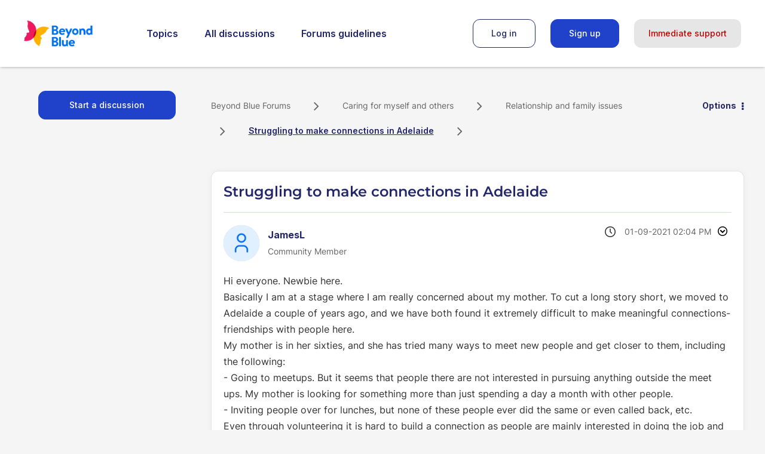

--- FILE ---
content_type: text/html; charset=UTF-8
request_url: https://forums.beyondblue.org.au/t5/relationship-and-family-issues/struggling-to-make-connections-in-adelaide/td-p/29989
body_size: 1879
content:
<!DOCTYPE html>
<html lang="en">
<head>
    <meta charset="utf-8">
    <meta name="viewport" content="width=device-width, initial-scale=1">
    <title></title>
    <style>
        body {
            font-family: "Arial";
        }
    </style>
    <script type="text/javascript">
    window.awsWafCookieDomainList = [];
    window.gokuProps = {
"key":"AQIDAHjcYu/GjX+QlghicBgQ/7bFaQZ+m5FKCMDnO+vTbNg96AH4rNVz6su/VZEN8ZENhuRFAAAAfjB8BgkqhkiG9w0BBwagbzBtAgEAMGgGCSqGSIb3DQEHATAeBglghkgBZQMEAS4wEQQMHtBCXf9B+pJ2/29OAgEQgDukEVPElPDYSfamSrvyxPl7iEpF7msKJ+X2JcVoiD6/fFu/+yi7EHB5AmsWBhRVTr/y925s7dcBY+6fsg==",
          "iv":"D549rAByxQAADKVR",
          "context":"G6ir97OmpSO88uGTaaifabj+aozOOJ3EKwDBl16HGzek7yWWBYiAf9OhRSLfVGGd7YRPEsGn5fThjM9cn/hejDf5uRNd5lDHjJyeWR+7vrsyJMZL7dmz2isT01T2nw7P/KJVKEG0c0wFVSMoDjgcNNYsfOkas1GLH3z0arnCB0YqJ7QEi0Pte/LGBd6OXBzf0MCd8wtHA0tD6C0U5ptuS9j5yf3KRIWMDSWkXRAH1BnRFux1A4WX/L5AIYLenk6/b+q8t/haN/7dCQXSDrZ1+v9iElvKOKPeuPa6k93nNhqFl4bM8rTjSxIKrJqVkLBe1DK8nL1+Q/Uoe9vQE83MwB3R7WwUIKCLaPSbeWmFTaRpXQEC62rqhZrS7rlxURXMeHYkGMDEDdIXdvvbQUKxGz6b9LIqx9c6YKwE6T1c"
};
    </script>
    <script src="https://bc0439715fa6.967eb88d.us-east-2.token.awswaf.com/bc0439715fa6/9cc22144cf83/0e39f9208af8/challenge.js"></script>
</head>
<body>
    <div id="challenge-container"></div>
    <script type="text/javascript">
        AwsWafIntegration.saveReferrer();
        AwsWafIntegration.checkForceRefresh().then((forceRefresh) => {
            if (forceRefresh) {
                AwsWafIntegration.forceRefreshToken().then(() => {
                    window.location.reload(true);
                });
            } else {
                AwsWafIntegration.getToken().then(() => {
                    window.location.reload(true);
                });
            }
        });
    </script>
    <noscript>
        <h1>JavaScript is disabled</h1>
        In order to continue, we need to verify that you're not a robot.
        This requires JavaScript. Enable JavaScript and then reload the page.
    </noscript>
</body>
</html>